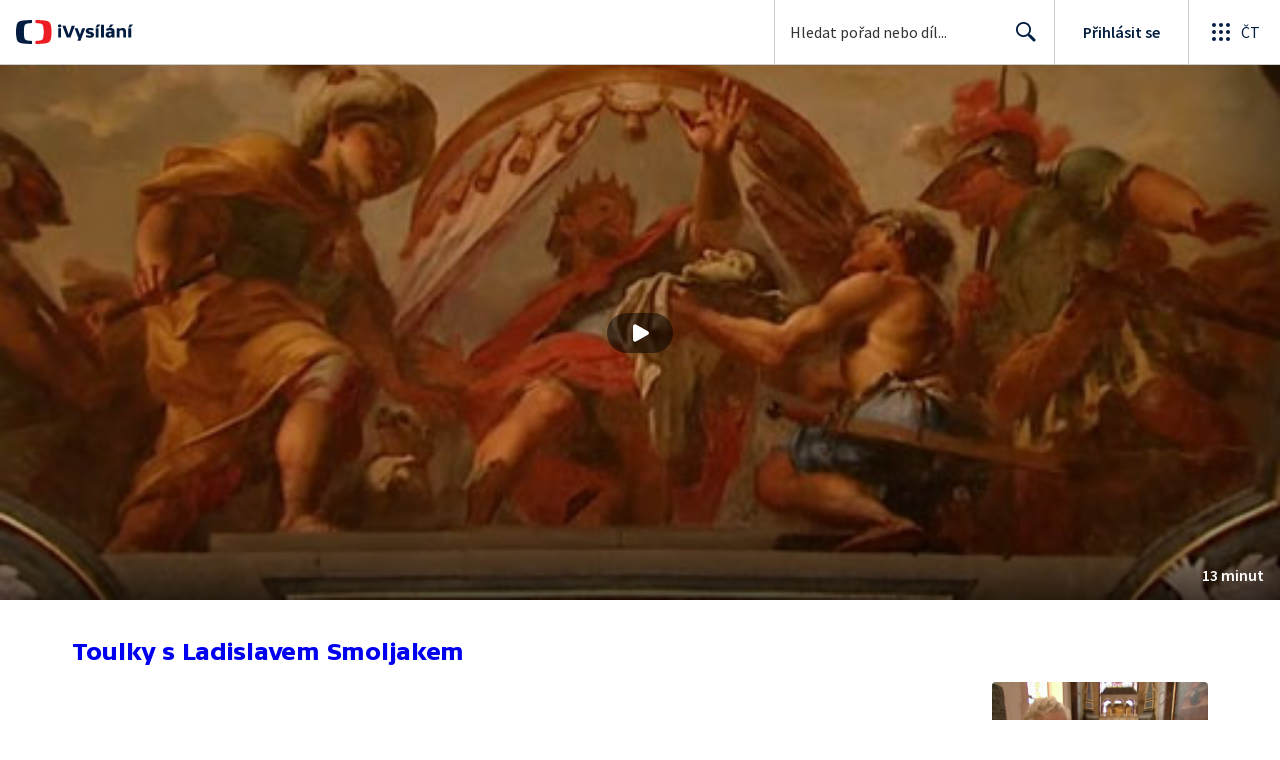

--- FILE ---
content_type: application/javascript; charset=UTF-8
request_url: https://ctfs.ceskatelevize.cz/ivysilani/_next/static/chunks/2120-b04bef360a19fccd.js
body_size: 11350
content:
try{!function(){var e="undefined"!=typeof window?window:"undefined"!=typeof global?global:"undefined"!=typeof globalThis?globalThis:"undefined"!=typeof self?self:{},t=(new e.Error).stack;t&&(e._sentryDebugIds=e._sentryDebugIds||{},e._sentryDebugIds[t]="cd14ce3e-d5b8-415f-8bdf-81c01f4aa603",e._sentryDebugIdIdentifier="sentry-dbid-cd14ce3e-d5b8-415f-8bdf-81c01f4aa603")}()}catch(e){}"use strict";(self.webpackChunk_N_E=self.webpackChunk_N_E||[]).push([[2120],{40051:function(e,t,r){r.d(t,{l:function(){return v}});var i=r(59499),l=r(4730);r(67602),r(30005);var a=r(67294);let s=e=>"object"==typeof e&&null!=e&&1===e.nodeType,n=(e,t)=>(!t||"hidden"!==e)&&"visible"!==e&&"clip"!==e,o=(e,t)=>{if(e.clientHeight<e.scrollHeight||e.clientWidth<e.scrollWidth){let r=getComputedStyle(e,null);return n(r.overflowY,t)||n(r.overflowX,t)||(e=>{let t=(e=>{if(!e.ownerDocument||!e.ownerDocument.defaultView)return null;try{return e.ownerDocument.defaultView.frameElement}catch(e){return null}})(e);return!!t&&(t.clientHeight<e.scrollHeight||t.clientWidth<e.scrollWidth)})(e)}return!1},u=(e,t,r,i,l,a,s,n)=>a<e&&s>t||a>e&&s<t?0:a<=e&&n<=r||s>=t&&n>=r?a-e-i:s>t&&n<r||a<e&&n>r?s-t+l:0,d=e=>{let t=e.parentElement;return null==t?e.getRootNode().host||null:t},f=(e,t)=>{var r,i,l,a;if("undefined"==typeof document)return[];let{scrollMode:n,block:f,inline:c,boundary:y,skipOverflowHiddenElements:m}=t,h="function"==typeof y?y:e=>e!==y;if(!s(e))throw TypeError("Invalid target");let p=document.scrollingElement||document.documentElement,b=[],g=e;for(;s(g)&&h(g);){if((g=d(g))===p){b.push(g);break}null!=g&&g===document.body&&o(g)&&!o(document.documentElement)||null!=g&&o(g,m)&&b.push(g)}let v=null!=(i=null==(r=window.visualViewport)?void 0:r.width)?i:innerWidth,w=null!=(a=null==(l=window.visualViewport)?void 0:l.height)?a:innerHeight,{scrollX:O,scrollY:V}=window,{height:_,width:S,top:F,right:j,bottom:x,left:D}=e.getBoundingClientRect(),{top:k,right:A,bottom:E,left:P}=(e=>{let t=window.getComputedStyle(e);return{top:parseFloat(t.scrollMarginTop)||0,right:parseFloat(t.scrollMarginRight)||0,bottom:parseFloat(t.scrollMarginBottom)||0,left:parseFloat(t.scrollMarginLeft)||0}})(e),C="start"===f||"nearest"===f?F-k:"end"===f?x+E:F+_/2-k+E,T="center"===c?D+S/2-P+A:"end"===c?j+A:D-P,M=[];for(let e=0;e<b.length;e++){let t=b[e],{height:r,width:i,top:l,right:a,bottom:s,left:d}=t.getBoundingClientRect();if("if-needed"===n&&F>=0&&D>=0&&x<=w&&j<=v&&(t===p&&!o(t)||F>=l&&x<=s&&D>=d&&j<=a))break;let y=getComputedStyle(t),m=parseInt(y.borderLeftWidth,10),h=parseInt(y.borderTopWidth,10),g=parseInt(y.borderRightWidth,10),k=parseInt(y.borderBottomWidth,10),A=0,E=0,P="offsetWidth"in t?t.offsetWidth-t.clientWidth-m-g:0,L="offsetHeight"in t?t.offsetHeight-t.clientHeight-h-k:0,N="offsetWidth"in t?0===t.offsetWidth?0:i/t.offsetWidth:0,R="offsetHeight"in t?0===t.offsetHeight?0:r/t.offsetHeight:0;if(p===t)A="start"===f?C:"end"===f?C-w:"nearest"===f?u(V,V+w,w,h,k,V+C,V+C+_,_):C-w/2,E="start"===c?T:"center"===c?T-v/2:"end"===c?T-v:u(O,O+v,v,m,g,O+T,O+T+S,S),A=Math.max(0,A+V),E=Math.max(0,E+O);else{A="start"===f?C-l-h:"end"===f?C-s+k+L:"nearest"===f?u(l,s,r,h,k+L,C,C+_,_):C-(l+r/2)+L/2,E="start"===c?T-d-m:"center"===c?T-(d+i/2)+P/2:"end"===c?T-a+g+P:u(d,a,i,m,g+P,T,T+S,S);let{scrollLeft:e,scrollTop:n}=t;A=0===R?0:Math.max(0,Math.min(n+A/R,t.scrollHeight-r/R+L)),E=0===N?0:Math.max(0,Math.min(e+E/N,t.scrollWidth-i/N+P)),C+=n-A,T+=e-E}M.push({el:t,top:A,left:E})}return M};var c=r(13168),y=r(85893);let m=["form","children","onSubmit","errorState","successState","scrollTo","onValidationError"];function h(e,t){var r=Object.keys(e);if(Object.getOwnPropertySymbols){var i=Object.getOwnPropertySymbols(e);t&&(i=i.filter(function(t){return Object.getOwnPropertyDescriptor(e,t).enumerable})),r.push.apply(r,i)}return r}function p(e){for(var t=1;t<arguments.length;t++){var r=null!=arguments[t]?arguments[t]:{};t%2?h(Object(r),!0).forEach(function(t){(0,i.Z)(e,t,r[t])}):Object.getOwnPropertyDescriptors?Object.defineProperties(e,Object.getOwnPropertyDescriptors(r)):h(Object(r)).forEach(function(t){Object.defineProperty(e,t,Object.getOwnPropertyDescriptor(r,t))})}return e}let b=(e,t)=>{f(e,{scrollMode:"always",block:"start"}).forEach(({el:e,top:r})=>{t(e,r)})},g=(e,t)=>{e.scrollTo({top:t-70})};function v(e){let{form:t,children:r,onSubmit:i,errorState:s,successState:n,scrollTo:o=g,onValidationError:u}=e,d=(0,l.Z)(e,m),{asyncError:f,isSubmitSuccessful:h,isSubmitting:v}=t,w=(0,a.useRef)(null);return(0,a.useEffect)(()=>{f&&s&&w.current&&b(w.current,o)},[f,s,o]),(0,a.useEffect)(()=>{h&&n&&w.current&&b(w.current,o)},[h,n,o]),(0,y.jsxs)("form",p(p({},d),{},{noValidate:!0,ref:w,onSubmit:i?e=>{e.preventDefault(),v||t.handleSubmit(i,u)(e)}:void 0,children:[(0,y.jsx)("div",{role:"alert",children:s&&f?(0,y.jsx)(s,{error:f}):null}),n&&h?(0,y.jsx)(n,{}):null,(0,y.jsx)(c.R,p(p({},t),{},{children:r}))]}))}},13168:function(e,t,r){r.d(t,{G:function(){return u},R:function(){return d}});var i=r(4730),l=r(67294),a=r(54812),s=r(85893);let n=["children"],o=l.createContext(void 0),u=()=>(0,a.G)(o);function d(e){let{children:t}=e,r=(0,i.Z)(e,n);return(0,s.jsx)(o.Provider,{value:r,children:t})}},92261:function(e,t,r){r.d(t,{y:function(){return h}});var i=r(93967),l=r.n(i);r(67294);var a=r(3731),s=r(59499),n=r(4730),o=r(6256),u={label:"ctfo_1aapj5l0 ctst_twf8nzc",inverted:"ctfo_1aapj5l1"},d=r(85893);let f=["inverted","className","children","required"];function c(e,t){var r=Object.keys(e);if(Object.getOwnPropertySymbols){var i=Object.getOwnPropertySymbols(e);t&&(i=i.filter(function(t){return Object.getOwnPropertyDescriptor(e,t).enumerable})),r.push.apply(r,i)}return r}function y(e){for(var t=1;t<arguments.length;t++){var r=null!=arguments[t]?arguments[t]:{};t%2?c(Object(r),!0).forEach(function(t){(0,s.Z)(e,t,r[t])}):Object.getOwnPropertyDescriptors?Object.defineProperties(e,Object.getOwnPropertyDescriptors(r)):c(Object(r)).forEach(function(t){Object.defineProperty(e,t,Object.getOwnPropertyDescriptor(r,t))})}return e}let m=e=>{let{inverted:t,className:r,children:i,required:a}=e,s=(0,n.Z)(e,f);return(0,d.jsxs)("label",y(y({className:l()(r,u.label,{[u.inverted]:t})},s),{},{children:[i,(0,d.jsx)(o.x,{inverted:t,required:a})]}))},h=({label:e,error:t,children:r,inverted:i,id:s,className:n,errorId:o})=>(0,d.jsxs)("div",{className:l()(a.M.commonFormBlock,n),children:[e&&(0,d.jsx)(m,{htmlFor:s,inverted:i,required:"object"==typeof e?e.required:void 0,children:"object"==typeof e?e.title:e}),r,t?.message?(0,d.jsx)("span",{className:l()(a.M.commonErrorMsg,{inverted:i}),id:o,role:"alert",children:t.message}):null]})},7898:function(e,t,r){r.d(t,{Y:function(){return i}});function i(e="",t){return`${e}${t}`}},54510:function(e,t,r){r.d(t,{O:function(){return c}});var i=r(59499),l=r(4730),a=r(67294),s=r(7898),n=r(87649),o=r(92261),u=r(85893);let d=["label","name","prefix","width","maxWidth","inverted","showValidationIcon","error","displayValidationStatus","wrapperClassName"];function f(e,t){var r=Object.keys(e);if(Object.getOwnPropertySymbols){var i=Object.getOwnPropertySymbols(e);t&&(i=i.filter(function(t){return Object.getOwnPropertyDescriptor(e,t).enumerable})),r.push.apply(r,i)}return r}let c=(0,a.memo)(a.forwardRef((e,t)=>{let{label:r,name:a,prefix:c="",width:y="100%",maxWidth:m="100%",inverted:h=!1,showValidationIcon:p,error:b,displayValidationStatus:g,wrapperClassName:v}=e,w=(0,l.Z)(e,d),O=(0,s.Y)(c,a),V=(0,s.Y)(c,`error-${a}`);return(0,u.jsx)(o.y,{className:v,error:g?b:void 0,errorId:V,id:O,inverted:h,label:r,children:(0,u.jsx)(n.o,function(e){for(var t=1;t<arguments.length;t++){var r=null!=arguments[t]?arguments[t]:{};t%2?f(Object(r),!0).forEach(function(t){(0,i.Z)(e,t,r[t])}):Object.getOwnPropertyDescriptors?Object.defineProperties(e,Object.getOwnPropertyDescriptors(r)):f(Object(r)).forEach(function(t){Object.defineProperty(e,t,Object.getOwnPropertyDescriptor(r,t))})}return e}({"aria-describedby":V,id:O,inverted:h,isValid:g?!b:void 0,maxWidth:m,name:a,ref:t,showValidationIcon:p,width:y},w))})}))},86479:function(e,t,r){r.d(t,{c:function(){return ej}});var i=r(59499),l=r(4730),a=r(67294),s=e=>"checkbox"===e.type,n=e=>e instanceof Date,o=e=>null==e;let u=e=>"object"==typeof e;var d=e=>!o(e)&&!Array.isArray(e)&&u(e)&&!n(e),f=e=>d(e)&&e.target?s(e.target)?e.target.checked:e.target.value:e,c=e=>e.substring(0,e.search(/\.\d+(\.|$)/))||e,y=(e,t)=>e.has(c(t)),m=e=>{let t=e.constructor&&e.constructor.prototype;return d(t)&&t.hasOwnProperty("isPrototypeOf")},h="undefined"!=typeof window&&void 0!==window.HTMLElement&&"undefined"!=typeof document;function p(e){let t;let r=Array.isArray(e),i="undefined"!=typeof FileList&&e instanceof FileList;if(e instanceof Date)t=new Date(e);else if(!(!(h&&(e instanceof Blob||i))&&(r||d(e))))return e;else if(t=r?[]:Object.create(Object.getPrototypeOf(e)),r||m(e))for(let r in e)e.hasOwnProperty(r)&&(t[r]=p(e[r]));else t=e;return t}var b=e=>/^\w*$/.test(e),g=e=>void 0===e,v=e=>Array.isArray(e)?e.filter(Boolean):[],w=e=>v(e.replace(/["|']|\]/g,"").split(/\.|\[/)),O=(e,t,r)=>{if(!t||!d(e))return r;let i=(b(t)?[t]:w(t)).reduce((e,t)=>o(e)?e:e[t],e);return g(i)||i===e?g(e[t])?r:e[t]:i},V=e=>"boolean"==typeof e,_=(e,t,r)=>{let i=-1,l=b(t)?[t]:w(t),a=l.length,s=a-1;for(;++i<a;){let t=l[i],a=r;if(i!==s){let r=e[t];a=d(r)||Array.isArray(r)?r:isNaN(+l[i+1])?{}:[]}if("__proto__"===t||"constructor"===t||"prototype"===t)return;e[t]=a,e=e[t]}};let S={BLUR:"blur",FOCUS_OUT:"focusout",CHANGE:"change"},F={onBlur:"onBlur",onChange:"onChange",onSubmit:"onSubmit",onTouched:"onTouched",all:"all"},j={max:"max",min:"min",maxLength:"maxLength",minLength:"minLength",pattern:"pattern",required:"required",validate:"validate"},x=a.createContext(null);x.displayName="HookFormContext";var D=(e,t,r,i=!0)=>{let l={defaultValues:t._defaultValues};for(let a in e)Object.defineProperty(l,a,{get:()=>{let l=a;return t._proxyFormState[l]!==F.all&&(t._proxyFormState[l]=!i||F.all),r&&(r[l]=!0),e[l]}});return l};let k="undefined"!=typeof window?a.useLayoutEffect:a.useEffect;var A=e=>"string"==typeof e,E=(e,t,r,i,l)=>A(e)?(i&&t.watch.add(e),O(r,e,l)):Array.isArray(e)?e.map(e=>(i&&t.watch.add(e),O(r,e))):(i&&(t.watchAll=!0),r),P=e=>o(e)||!u(e);function C(e,t,r=new WeakSet){if(P(e)||P(t))return e===t;if(n(e)&&n(t))return e.getTime()===t.getTime();let i=Object.keys(e),l=Object.keys(t);if(i.length!==l.length)return!1;if(r.has(e)||r.has(t))return!0;for(let a of(r.add(e),r.add(t),i)){let i=e[a];if(!l.includes(a))return!1;if("ref"!==a){let e=t[a];if(n(i)&&n(e)||d(i)&&d(e)||Array.isArray(i)&&Array.isArray(e)?!C(i,e,r):i!==e)return!1}}return!0}let T=e=>{let t={};for(let r of Object.keys(e))if(u(e[r])&&null!==e[r]){let i=T(e[r]);for(let e of Object.keys(i))t[`${r}.${e}`]=i[e]}else t[r]=e[r];return t};var M=(e,t,r,i,l)=>t?{...r[e],types:{...r[e]&&r[e].types?r[e].types:{},[i]:l||!0}}:{},L=e=>Array.isArray(e)?e:[e],N=()=>{let e=[],t=t=>{for(let r of e)r.next&&r.next(t)},r=t=>(e.push(t),{unsubscribe:()=>{e=e.filter(e=>e!==t)}}),i=()=>{e=[]};return{get observers(){return e},next:t,subscribe:r,unsubscribe:i}},R=e=>d(e)&&!Object.keys(e).length,B=e=>"file"===e.type,W=e=>"function"==typeof e,U=e=>{if(!h)return!1;let t=e?e.ownerDocument:0;return e instanceof(t&&t.defaultView?t.defaultView.HTMLElement:HTMLElement)},H=e=>"select-multiple"===e.type,I=e=>"radio"===e.type,q=e=>I(e)||s(e),Z=e=>U(e)&&e.isConnected;function $(e,t){let r=Array.isArray(t)?t:b(t)?[t]:w(t),i=1===r.length?e:function(e,t){let r=t.slice(0,-1).length,i=0;for(;i<r;)e=g(e)?i++:e[t[i++]];return e}(e,r),l=r.length-1,a=r[l];return i&&delete i[a],0!==l&&(d(i)&&R(i)||Array.isArray(i)&&function(e){for(let t in e)if(e.hasOwnProperty(t)&&!g(e[t]))return!1;return!0}(i))&&$(e,r.slice(0,-1)),e}var Y=e=>{for(let t in e)if(W(e[t]))return!0;return!1};function G(e){return Array.isArray(e)||d(e)&&!Y(e)}function z(e,t={}){for(let r in e)G(e[r])?(t[r]=Array.isArray(e[r])?[]:{},z(e[r],t[r])):o(e[r])||(t[r]=!0);return t}function X(e,t,r){for(let i in r||(r=z(t)),e)G(e[i])?g(t)||P(r[i])?r[i]=z(e[i],Array.isArray(e[i])?[]:{}):X(e[i],o(t)?{}:t[i],r[i]):r[i]=!C(e[i],t[i]);return r}let J={value:!1,isValid:!1},K={value:!0,isValid:!0};var Q=e=>{if(Array.isArray(e)){if(e.length>1){let t=e.filter(e=>e&&e.checked&&!e.disabled).map(e=>e.value);return{value:t,isValid:!!t.length}}return e[0].checked&&!e[0].disabled?e[0].attributes&&!g(e[0].attributes.value)?g(e[0].value)||""===e[0].value?K:{value:e[0].value,isValid:!0}:K:J}return J},ee=(e,{valueAsNumber:t,valueAsDate:r,setValueAs:i})=>g(e)?e:t?""===e?NaN:e?+e:e:r&&A(e)?new Date(e):i?i(e):e;let et={isValid:!1,value:null};var er=e=>Array.isArray(e)?e.reduce((e,t)=>t&&t.checked&&!t.disabled?{isValid:!0,value:t.value}:e,et):et;function ei(e){let t=e.ref;return B(t)?t.files:I(t)?er(e.refs).value:H(t)?[...t.selectedOptions].map(({value:e})=>e):s(t)?Q(e.refs).value:ee(g(t.value)?e.ref.value:t.value,e)}var el=(e,t,r,i)=>{let l={};for(let r of e){let e=O(t,r);e&&_(l,r,e._f)}return{criteriaMode:r,names:[...e],fields:l,shouldUseNativeValidation:i}},ea=e=>e instanceof RegExp,es=e=>g(e)?e:ea(e)?e.source:d(e)?ea(e.value)?e.value.source:e.value:e,en=e=>({isOnSubmit:!e||e===F.onSubmit,isOnBlur:e===F.onBlur,isOnChange:e===F.onChange,isOnAll:e===F.all,isOnTouch:e===F.onTouched});let eo="AsyncFunction";var eu=e=>!!e&&!!e.validate&&!!(W(e.validate)&&e.validate.constructor.name===eo||d(e.validate)&&Object.values(e.validate).find(e=>e.constructor.name===eo)),ed=e=>e.mount&&(e.required||e.min||e.max||e.maxLength||e.minLength||e.pattern||e.validate),ef=(e,t,r)=>!r&&(t.watchAll||t.watch.has(e)||[...t.watch].some(t=>e.startsWith(t)&&/^\.\w+/.test(e.slice(t.length))));let ec=(e,t,r,i)=>{for(let l of r||Object.keys(e)){let r=O(e,l);if(r){let{_f:e,...a}=r;if(e){if(e.refs&&e.refs[0]&&t(e.refs[0],l)&&!i||e.ref&&t(e.ref,e.name)&&!i)return!0;if(ec(a,t))break}else if(d(a)&&ec(a,t))break}}};function ey(e,t,r){let i=O(e,r);if(i||b(r))return{error:i,name:r};let l=r.split(".");for(;l.length;){let i=l.join("."),a=O(t,i),s=O(e,i);if(a&&!Array.isArray(a)&&r!==i)break;if(s&&s.type)return{name:i,error:s};if(s&&s.root&&s.root.type)return{name:`${i}.root`,error:s.root};l.pop()}return{name:r}}var em=(e,t,r,i)=>{r(e);let{name:l,...a}=e;return R(a)||Object.keys(a).length>=Object.keys(t).length||Object.keys(a).find(e=>t[e]===(!i||F.all))},eh=(e,t,r)=>!e||!t||e===t||L(e).some(e=>e&&(r?e===t:e.startsWith(t)||t.startsWith(e))),ep=(e,t,r,i,l)=>!l.isOnAll&&(!r&&l.isOnTouch?!(t||e):(r?i.isOnBlur:l.isOnBlur)?!e:(r?!i.isOnChange:!l.isOnChange)||e),eb=(e,t)=>!v(O(e,t)).length&&$(e,t),eg=(e,t,r)=>{let i=L(O(e,r));return _(i,"root",t[r]),_(e,r,i),e};function ev(e,t,r="validate"){if(A(e)||Array.isArray(e)&&e.every(A)||V(e)&&!e)return{type:r,message:A(e)?e:"",ref:t}}var ew=e=>d(e)&&!ea(e)?e:{value:e,message:""},eO=async(e,t,r,i,l,a)=>{let{ref:n,refs:u,required:f,maxLength:c,minLength:y,min:m,max:h,pattern:p,validate:b,name:v,valueAsNumber:w,mount:_}=e._f,S=O(r,v);if(!_||t.has(v))return{};let F=u?u[0]:n,x=e=>{l&&F.reportValidity&&(F.setCustomValidity(V(e)?"":e||""),F.reportValidity())},D={},k=I(n),E=s(n),P=(w||B(n))&&g(n.value)&&g(S)||U(n)&&""===n.value||""===S||Array.isArray(S)&&!S.length,C=M.bind(null,v,i,D),T=(e,t,r,i=j.maxLength,l=j.minLength)=>{let a=e?t:r;D[v]={type:e?i:l,message:a,ref:n,...C(e?i:l,a)}};if(a?!Array.isArray(S)||!S.length:f&&(!(k||E)&&(P||o(S))||V(S)&&!S||E&&!Q(u).isValid||k&&!er(u).isValid)){let{value:e,message:t}=A(f)?{value:!!f,message:f}:ew(f);if(e&&(D[v]={type:j.required,message:t,ref:F,...C(j.required,t)},!i))return x(t),D}if(!P&&(!o(m)||!o(h))){let e,t;let r=ew(h),l=ew(m);if(o(S)||isNaN(S)){let i=n.valueAsDate||new Date(S),a=e=>new Date(new Date().toDateString()+" "+e),s="time"==n.type,o="week"==n.type;A(r.value)&&S&&(e=s?a(S)>a(r.value):o?S>r.value:i>new Date(r.value)),A(l.value)&&S&&(t=s?a(S)<a(l.value):o?S<l.value:i<new Date(l.value))}else{let i=n.valueAsNumber||(S?+S:S);o(r.value)||(e=i>r.value),o(l.value)||(t=i<l.value)}if((e||t)&&(T(!!e,r.message,l.message,j.max,j.min),!i))return x(D[v].message),D}if((c||y)&&!P&&(A(S)||a&&Array.isArray(S))){let e=ew(c),t=ew(y),r=!o(e.value)&&S.length>+e.value,l=!o(t.value)&&S.length<+t.value;if((r||l)&&(T(r,e.message,t.message),!i))return x(D[v].message),D}if(p&&!P&&A(S)){let{value:e,message:t}=ew(p);if(ea(e)&&!S.match(e)&&(D[v]={type:j.pattern,message:t,ref:n,...C(j.pattern,t)},!i))return x(t),D}if(b){if(W(b)){let e=await b(S,r),t=ev(e,F);if(t&&(D[v]={...t,...C(j.validate,t.message)},!i))return x(t.message),D}else if(d(b)){let e={};for(let t in b){if(!R(e)&&!i)break;let l=ev(await b[t](S,r),F,t);l&&(e={...l,...C(t,l.message)},x(l.message),i&&(D[v]=e))}if(!R(e)&&(D[v]={ref:F,...e},!i))return D}}return x(!0),D};let eV={mode:F.onSubmit,reValidateMode:F.onChange,shouldFocusError:!0},e_=["mode"];function eS(e,t){var r=Object.keys(e);if(Object.getOwnPropertySymbols){var i=Object.getOwnPropertySymbols(e);t&&(i=i.filter(function(t){return Object.getOwnPropertyDescriptor(e,t).enumerable})),r.push.apply(r,i)}return r}function eF(e){for(var t=1;t<arguments.length;t++){var r=null!=arguments[t]?arguments[t]:{};t%2?eS(Object(r),!0).forEach(function(t){(0,i.Z)(e,t,r[t])}):Object.getOwnPropertyDescriptors?Object.defineProperties(e,Object.getOwnPropertyDescriptors(r)):eS(Object(r)).forEach(function(t){Object.defineProperty(e,t,Object.getOwnPropertyDescriptor(r,t))})}return e}function ej(e={}){let{mode:t="all"}=e,r=(0,l.Z)(e,e_),i=function(e={}){let t=a.useRef(void 0),r=a.useRef(void 0),[i,l]=a.useState({isDirty:!1,isValidating:!1,isLoading:W(e.defaultValues),isSubmitted:!1,isSubmitting:!1,isSubmitSuccessful:!1,isValid:!1,submitCount:0,dirtyFields:{},touchedFields:{},validatingFields:{},errors:e.errors||{},disabled:e.disabled||!1,isReady:!1,defaultValues:W(e.defaultValues)?void 0:e.defaultValues});if(!t.current){if(e.formControl)t.current={...e.formControl,formState:i},e.defaultValues&&!W(e.defaultValues)&&e.formControl.reset(e.defaultValues,e.resetOptions);else{let{formControl:r,...l}=function(e={}){let t,r={...eV,...e},i={submitCount:0,isDirty:!1,isReady:!1,isLoading:W(r.defaultValues),isValidating:!1,isSubmitted:!1,isSubmitting:!1,isSubmitSuccessful:!1,isValid:!1,touchedFields:{},dirtyFields:{},validatingFields:{},errors:r.errors||{},disabled:r.disabled||!1},l={},a=(d(r.defaultValues)||d(r.values))&&p(r.defaultValues||r.values)||{},u=r.shouldUnregister?{}:p(a),c={action:!1,mount:!1,watch:!1},m={mount:new Set,disabled:new Set,unMount:new Set,array:new Set,watch:new Set},b=0,w={isDirty:!1,dirtyFields:!1,validatingFields:!1,touchedFields:!1,isValidating:!1,isValid:!1,errors:!1},j={...w},x={array:N(),state:N()},D=r.criteriaMode===F.all,k=e=>t=>{clearTimeout(b),b=setTimeout(e,t)},P=async e=>{if(!r.disabled&&(w.isValid||j.isValid||e)){let e=r.resolver?R((await K()).errors):await et(l,!0);e!==i.isValid&&x.state.next({isValid:e})}},T=(e,t)=>{!r.disabled&&(w.isValidating||w.validatingFields||j.isValidating||j.validatingFields)&&((e||Array.from(m.mount)).forEach(e=>{e&&(t?_(i.validatingFields,e,t):$(i.validatingFields,e))}),x.state.next({validatingFields:i.validatingFields,isValidating:!R(i.validatingFields)}))},M=(e,t=[],s,n,o=!0,d=!0)=>{if(n&&s&&!r.disabled){if(c.action=!0,d&&Array.isArray(O(l,e))){let t=s(O(l,e),n.argA,n.argB);o&&_(l,e,t)}if(d&&Array.isArray(O(i.errors,e))){let t=s(O(i.errors,e),n.argA,n.argB);o&&_(i.errors,e,t),eb(i.errors,e)}if((w.touchedFields||j.touchedFields)&&d&&Array.isArray(O(i.touchedFields,e))){let t=s(O(i.touchedFields,e),n.argA,n.argB);o&&_(i.touchedFields,e,t)}(w.dirtyFields||j.dirtyFields)&&(i.dirtyFields=X(a,u)),x.state.next({name:e,isDirty:ea(e,t),dirtyFields:i.dirtyFields,errors:i.errors,isValid:i.isValid})}else _(u,e,t)},I=(e,t)=>{_(i.errors,e,t),x.state.next({errors:i.errors})},Y=e=>{i.errors=e,x.state.next({errors:i.errors,isValid:!1})},G=(e,t,r,i)=>{let s=O(l,e);if(s){let l=O(u,e,g(r)?O(a,e):r);g(l)||i&&i.defaultChecked||t?_(u,e,t?l:ei(s._f)):ew(e,l),c.mount&&P()}},z=(e,t,l,s,n)=>{let o=!1,u=!1,d={name:e};if(!r.disabled){if(!l||s){(w.isDirty||j.isDirty)&&(u=i.isDirty,i.isDirty=d.isDirty=ea(),o=u!==d.isDirty);let r=C(O(a,e),t);u=!!O(i.dirtyFields,e),r?$(i.dirtyFields,e):_(i.dirtyFields,e,!0),d.dirtyFields=i.dirtyFields,o=o||(w.dirtyFields||j.dirtyFields)&&!r!==u}if(l){let t=O(i.touchedFields,e);t||(_(i.touchedFields,e,l),d.touchedFields=i.touchedFields,o=o||(w.touchedFields||j.touchedFields)&&t!==l)}o&&n&&x.state.next(d)}return o?d:{}},J=(e,l,a,s)=>{let n=O(i.errors,e),o=(w.isValid||j.isValid)&&V(l)&&i.isValid!==l;if(r.delayError&&a?(t=k(()=>I(e,a)))(r.delayError):(clearTimeout(b),t=null,a?_(i.errors,e,a):$(i.errors,e)),(a?!C(n,a):n)||!R(s)||o){let t={...s,...o&&V(l)?{isValid:l}:{},errors:i.errors,name:e};i={...i,...t},x.state.next(t)}},K=async e=>{T(e,!0);let t=await r.resolver(u,r.context,el(e||m.mount,l,r.criteriaMode,r.shouldUseNativeValidation));return T(e),t},Q=async e=>{let{errors:t}=await K(e);if(e)for(let r of e){let e=O(t,r);e?_(i.errors,r,e):$(i.errors,r)}else i.errors=t;return t},et=async(e,t,l={valid:!0})=>{for(let a in e){let s=e[a];if(s){let{_f:e,...a}=s;if(e){let a=m.array.has(e.name),n=s._f&&eu(s._f);n&&w.validatingFields&&T([e.name],!0);let o=await eO(s,m.disabled,u,D,r.shouldUseNativeValidation&&!t,a);if(n&&w.validatingFields&&T([e.name]),o[e.name]&&(l.valid=!1,t))break;t||(O(o,e.name)?a?eg(i.errors,o,e.name):_(i.errors,e.name,o[e.name]):$(i.errors,e.name))}R(a)||await et(a,t,l)}}return l.valid},er=()=>{for(let e of m.unMount){let t=O(l,e);t&&(t._f.refs?t._f.refs.every(e=>!Z(e)):!Z(t._f.ref))&&eM(e)}m.unMount=new Set},ea=(e,t)=>!r.disabled&&(e&&t&&_(u,e,t),!C(eD(),a)),eo=(e,t,r)=>E(e,m,{...c.mount?u:g(t)?a:A(e)?{[e]:t}:t},r,t),ev=e=>v(O(c.mount?u:a,e,r.shouldUnregister?O(a,e,[]):[])),ew=(e,t,r={})=>{let i=O(l,e),a=t;if(i){let r=i._f;r&&(r.disabled||_(u,e,ee(t,r)),a=U(r.ref)&&o(t)?"":t,H(r.ref)?[...r.ref.options].forEach(e=>e.selected=a.includes(e.value)):r.refs?s(r.ref)?r.refs.forEach(e=>{e.defaultChecked&&e.disabled||(Array.isArray(a)?e.checked=!!a.find(t=>t===e.value):e.checked=a===e.value||!!a)}):r.refs.forEach(e=>e.checked=e.value===a):B(r.ref)?r.ref.value="":(r.ref.value=a,r.ref.type||x.state.next({name:e,values:p(u)})))}(r.shouldDirty||r.shouldTouch)&&z(e,a,r.shouldTouch,r.shouldDirty,!0),r.shouldValidate&&ex(e)},e_=(e,t,r)=>{for(let i in t){if(!t.hasOwnProperty(i))return;let a=t[i],s=e+"."+i,o=O(l,s);(m.array.has(e)||d(a)||o&&!o._f)&&!n(a)?e_(s,a,r):ew(s,a,r)}},eS=(e,t,r={})=>{let s=O(l,e),n=m.array.has(e),d=p(t);_(u,e,d),n?(x.array.next({name:e,values:p(u)}),(w.isDirty||w.dirtyFields||j.isDirty||j.dirtyFields)&&r.shouldDirty&&x.state.next({name:e,dirtyFields:X(a,u),isDirty:ea(e,d)})):!s||s._f||o(d)?ew(e,d,r):e_(e,d,r),ef(e,m)&&x.state.next({...i,name:e}),x.state.next({name:c.mount?e:void 0,values:p(u)})},eF=async e=>{c.mount=!0;let a=e.target,s=a.name,o=!0,d=O(l,s),y=e=>{o=Number.isNaN(e)||n(e)&&isNaN(e.getTime())||C(e,O(u,s,e))},h=en(r.mode),b=en(r.reValidateMode);if(d){let n,c;let g=a.type?ei(d._f):f(e),v=e.type===S.BLUR||e.type===S.FOCUS_OUT,V=!ed(d._f)&&!r.resolver&&!O(i.errors,s)&&!d._f.deps||ep(v,O(i.touchedFields,s),i.isSubmitted,b,h),F=ef(s,m,v);_(u,s,g),v?a&&a.readOnly||(d._f.onBlur&&d._f.onBlur(e),t&&t(0)):d._f.onChange&&d._f.onChange(e);let k=z(s,g,v),A=!R(k)||F;if(v||x.state.next({name:s,type:e.type,values:p(u)}),V)return(w.isValid||j.isValid)&&("onBlur"===r.mode?v&&P():v||P()),A&&x.state.next({name:s,...F?{}:k});if(!v&&F&&x.state.next({...i}),r.resolver){let{errors:e}=await K([s]);if(y(g),o){let t=ey(i.errors,l,s),r=ey(e,l,t.name||s);n=r.error,s=r.name,c=R(e)}}else T([s],!0),n=(await eO(d,m.disabled,u,D,r.shouldUseNativeValidation))[s],T([s]),y(g),o&&(n?c=!1:(w.isValid||j.isValid)&&(c=await et(l,!0)));o&&(d._f.deps&&(!Array.isArray(d._f.deps)||d._f.deps.length>0)&&ex(d._f.deps),J(s,c,n,k))}},ej=(e,t)=>{if(O(i.errors,t)&&e.focus)return e.focus(),1},ex=async(e,t={})=>{let a,s;let n=L(e);if(r.resolver){let t=await Q(g(e)?e:n);a=R(t),s=e?!n.some(e=>O(t,e)):a}else e?((s=(await Promise.all(n.map(async e=>{let t=O(l,e);return await et(t&&t._f?{[e]:t}:t)}))).every(Boolean))||i.isValid)&&P():s=a=await et(l);return x.state.next({...!A(e)||(w.isValid||j.isValid)&&a!==i.isValid?{}:{name:e},...r.resolver||!e?{isValid:a}:{},errors:i.errors}),t.shouldFocus&&!s&&ec(l,ej,e?n:m.mount),s},eD=(e,t)=>{let r={...c.mount?u:a};return t&&(r=function e(t,r){let i={};for(let l in t)if(t.hasOwnProperty(l)){let a=t[l],s=r[l];if(a&&d(a)&&s){let t=e(a,s);d(t)&&(i[l]=t)}else t[l]&&(i[l]=s)}return i}(t.dirtyFields?i.dirtyFields:i.touchedFields,r)),g(e)?r:A(e)?O(r,e):e.map(e=>O(r,e))},ek=(e,t)=>({invalid:!!O((t||i).errors,e),isDirty:!!O((t||i).dirtyFields,e),error:O((t||i).errors,e),isValidating:!!O(i.validatingFields,e),isTouched:!!O((t||i).touchedFields,e)}),eA=e=>{e&&L(e).forEach(e=>$(i.errors,e)),x.state.next({errors:e?i.errors:{}})},eE=(e,t,r)=>{let a=(O(l,e,{_f:{}})._f||{}).ref,s=O(i.errors,e)||{},{ref:n,message:o,type:u,...d}=s;_(i.errors,e,{...d,...t,ref:a}),x.state.next({name:e,errors:i.errors,isValid:!1}),r&&r.shouldFocus&&a&&a.focus&&a.focus()},eP=(e,t)=>W(e)?x.state.subscribe({next:r=>"values"in r&&e(eo(void 0,t),r)}):eo(e,t,!0),eC=e=>x.state.subscribe({next:t=>{eh(e.name,t.name,e.exact)&&em(t,e.formState||w,eZ,e.reRenderRoot)&&e.callback({values:{...u},...i,...t,defaultValues:a})}}).unsubscribe,eT=e=>(c.mount=!0,j={...j,...e.formState},eC({...e,formState:j})),eM=(e,t={})=>{for(let s of e?L(e):m.mount)m.mount.delete(s),m.array.delete(s),t.keepValue||($(l,s),$(u,s)),t.keepError||$(i.errors,s),t.keepDirty||$(i.dirtyFields,s),t.keepTouched||$(i.touchedFields,s),t.keepIsValidating||$(i.validatingFields,s),r.shouldUnregister||t.keepDefaultValue||$(a,s);x.state.next({values:p(u)}),x.state.next({...i,...t.keepDirty?{isDirty:ea()}:{}}),t.keepIsValid||P()},eL=({disabled:e,name:t})=>{(V(e)&&c.mount||e||m.disabled.has(t))&&(e?m.disabled.add(t):m.disabled.delete(t))},eN=(e,t={})=>{let i=O(l,e),s=V(t.disabled)||V(r.disabled);return _(l,e,{...i||{},_f:{...i&&i._f?i._f:{ref:{name:e}},name:e,mount:!0,...t}}),m.mount.add(e),i?eL({disabled:V(t.disabled)?t.disabled:r.disabled,name:e}):G(e,!0,t.value),{...s?{disabled:t.disabled||r.disabled}:{},...r.progressive?{required:!!t.required,min:es(t.min),max:es(t.max),minLength:es(t.minLength),maxLength:es(t.maxLength),pattern:es(t.pattern)}:{},name:e,onChange:eF,onBlur:eF,ref:s=>{if(s){eN(e,t),i=O(l,e);let r=g(s.value)&&s.querySelectorAll&&s.querySelectorAll("input,select,textarea")[0]||s,n=q(r),o=i._f.refs||[];(n?o.find(e=>e===r):r===i._f.ref)||(_(l,e,{_f:{...i._f,...n?{refs:[...o.filter(Z),r,...Array.isArray(O(a,e))?[{}]:[]],ref:{type:r.type,name:e}}:{ref:r}}}),G(e,!1,void 0,r))}else(i=O(l,e,{}))._f&&(i._f.mount=!1),(r.shouldUnregister||t.shouldUnregister)&&!(y(m.array,e)&&c.action)&&m.unMount.add(e)}}},eR=()=>r.shouldFocusError&&ec(l,ej,m.mount),eB=e=>{V(e)&&(x.state.next({disabled:e}),ec(l,(t,r)=>{let i=O(l,r);i&&(t.disabled=i._f.disabled||e,Array.isArray(i._f.refs)&&i._f.refs.forEach(t=>{t.disabled=i._f.disabled||e}))},0,!1))},eW=(e,t)=>async a=>{let s;a&&(a.preventDefault&&a.preventDefault(),a.persist&&a.persist());let n=p(u);if(x.state.next({isSubmitting:!0}),r.resolver){let{errors:e,values:t}=await K();i.errors=e,n=p(t)}else await et(l);if(m.disabled.size)for(let e of m.disabled)$(n,e);if($(i.errors,"root"),R(i.errors)){x.state.next({errors:{}});try{await e(n,a)}catch(e){s=e}}else t&&await t({...i.errors},a),eR(),setTimeout(eR);if(x.state.next({isSubmitted:!0,isSubmitting:!1,isSubmitSuccessful:R(i.errors)&&!s,submitCount:i.submitCount+1,errors:i.errors}),s)throw s},eU=(e,t={})=>{O(l,e)&&(g(t.defaultValue)?eS(e,p(O(a,e))):(eS(e,t.defaultValue),_(a,e,p(t.defaultValue))),t.keepTouched||$(i.touchedFields,e),t.keepDirty||($(i.dirtyFields,e),i.isDirty=t.defaultValue?ea(e,p(O(a,e))):ea()),!t.keepError&&($(i.errors,e),w.isValid&&P()),x.state.next({...i}))},eH=(e,t={})=>{let s=e?p(e):a,n=p(s),o=R(e),d=o?a:n;if(t.keepDefaultValues||(a=s),!t.keepValues){if(t.keepDirtyValues){let e=new Set([...m.mount,...Object.keys(X(a,u))]);for(let t of Array.from(e))O(i.dirtyFields,t)?_(d,t,O(u,t)):eS(t,O(d,t))}else{if(h&&g(e))for(let e of m.mount){let t=O(l,e);if(t&&t._f){let e=Array.isArray(t._f.refs)?t._f.refs[0]:t._f.ref;if(U(e)){let t=e.closest("form");if(t){t.reset();break}}}}if(t.keepFieldsRef)for(let e of m.mount)eS(e,O(d,e));else l={}}u=r.shouldUnregister?t.keepDefaultValues?p(a):{}:p(d),x.array.next({values:{...d}}),x.state.next({values:{...d}})}m={mount:t.keepDirtyValues?m.mount:new Set,unMount:new Set,array:new Set,disabled:new Set,watch:new Set,watchAll:!1,focus:""},c.mount=!w.isValid||!!t.keepIsValid||!!t.keepDirtyValues,c.watch=!!r.shouldUnregister,x.state.next({submitCount:t.keepSubmitCount?i.submitCount:0,isDirty:!o&&(t.keepDirty?i.isDirty:!!(t.keepDefaultValues&&!C(e,a))),isSubmitted:!!t.keepIsSubmitted&&i.isSubmitted,dirtyFields:o?{}:t.keepDirtyValues?t.keepDefaultValues&&u?X(a,u):i.dirtyFields:t.keepDefaultValues&&e?X(a,e):t.keepDirty?i.dirtyFields:{},touchedFields:t.keepTouched?i.touchedFields:{},errors:t.keepErrors?i.errors:{},isSubmitSuccessful:!!t.keepIsSubmitSuccessful&&i.isSubmitSuccessful,isSubmitting:!1,defaultValues:a})},eI=(e,t)=>eH(W(e)?e(u):e,t),eq=(e,t={})=>{let r=O(l,e),i=r&&r._f;if(i){let e=i.refs?i.refs[0]:i.ref;e.focus&&(e.focus(),t.shouldSelect&&W(e.select)&&e.select())}},eZ=e=>{i={...i,...e}},e$=()=>W(r.defaultValues)&&r.defaultValues().then(e=>{eI(e,r.resetOptions),x.state.next({isLoading:!1})}),eY={control:{register:eN,unregister:eM,getFieldState:ek,handleSubmit:eW,setError:eE,_subscribe:eC,_runSchema:K,_focusError:eR,_getWatch:eo,_getDirty:ea,_setValid:P,_setFieldArray:M,_setDisabledField:eL,_setErrors:Y,_getFieldArray:ev,_reset:eH,_resetDefaultValues:e$,_removeUnmounted:er,_disableForm:eB,_subjects:x,_proxyFormState:w,get _fields(){return l},get _formValues(){return u},get _state(){return c},set _state(value){c=value},get _defaultValues(){return a},get _names(){return m},set _names(value){m=value},get _formState(){return i},get _options(){return r},set _options(value){r={...r,...value}}},subscribe:eT,trigger:ex,register:eN,handleSubmit:eW,watch:eP,setValue:eS,getValues:eD,reset:eI,resetField:eU,clearErrors:eA,unregister:eM,setError:eE,setFocus:eq,getFieldState:ek};return{...eY,formControl:eY}}(e);t.current={...l,formState:i}}}let u=t.current.control;return u._options=e,k(()=>{let e=u._subscribe({formState:u._proxyFormState,callback:()=>l({...u._formState}),reRenderRoot:!0});return l(e=>({...e,isReady:!0})),u._formState.isReady=!0,e},[u]),a.useEffect(()=>u._disableForm(e.disabled),[u,e.disabled]),a.useEffect(()=>{e.mode&&(u._options.mode=e.mode),e.reValidateMode&&(u._options.reValidateMode=e.reValidateMode)},[u,e.mode,e.reValidateMode]),a.useEffect(()=>{e.errors&&(u._setErrors(e.errors),u._focusError())},[u,e.errors]),a.useEffect(()=>{e.shouldUnregister&&u._subjects.state.next({values:u._getWatch()})},[u,e.shouldUnregister]),a.useEffect(()=>{if(u._proxyFormState.isDirty){let e=u._getDirty();e!==i.isDirty&&u._subjects.state.next({isDirty:e})}},[u,i.isDirty]),a.useEffect(()=>{e.values&&!C(e.values,r.current)?(u._reset(e.values,{keepFieldsRef:!0,...u._options.resetOptions}),r.current=e.values,l(e=>({...e}))):u._resetDefaultValues()},[u,e.values]),a.useEffect(()=>{u._state.mount||(u._setValid(),u._state.mount=!0),u._state.watch&&(u._state.watch=!1,u._subjects.state.next({...u._formState})),u._removeUnmounted()}),t.current.formState=D(i,u),t.current}(eF(eF({},r),{},{mode:t})),{0:u,1:c}=(0,a.useState)(void 0),{0:m,1:b}=(0,a.useState)(!1),{0:w,1:j}=(0,a.useState)(!1),{isSubmitted:x}=i.formState;return(0,a.useEffect)(()=>{i.formState.isSubmitSuccessful&&(b(!0),i.reset())},[i.formState.isSubmitSuccessful,i]),eF(eF({},i),{},{handleSubmit:(...e)=>{c(void 0),b(!1),j(!0);let t=i.handleSubmit(...e);return async e=>{try{await t(e)}catch(e){c(e)}finally{j(!1)}}},register:(e,t)=>{let r=i.register(e,t),{error:l,isTouched:a}=i.getFieldState(e,i.formState),s=a||x;return eF(eF({},r),{},{displayValidationStatus:s,error:s?l:void 0})},asyncError:u,isSubmitting:w,isSubmitSuccessful:m})}}}]);

--- FILE ---
content_type: text/plain; charset=utf-8
request_url: https://events.getsitectrl.com/api/v1/events
body_size: 558
content:
{"id":"66f9c41d409002eb","user_id":"66f9c41d40a5c1c7","time":1769108174082,"token":"1769108174.e2d0db819adfa30996e5be2ed789d9e8.f01357a3560dc918e2aaa2bd62d94d10","geo":{"ip":"18.222.177.40","geopath":"147015:147763:220321:","geoname_id":4509177,"longitude":-83.0061,"latitude":39.9625,"postal_code":"43215","city":"Columbus","region":"Ohio","state_code":"OH","country":"United States","country_code":"US","timezone":"America/New_York"},"ua":{"platform":"Desktop","os":"Mac OS","os_family":"Mac OS X","os_version":"10.15.7","browser":"Other","browser_family":"ClaudeBot","browser_version":"1.0","device":"Spider","device_brand":"Spider","device_model":"Desktop"},"utm":{}}

--- FILE ---
content_type: application/javascript; charset=UTF-8
request_url: https://ctfs.ceskatelevize.cz/ivysilani/_next/static/chunks/2209-94552a77d3499158.js
body_size: 1486
content:
try{!function(){var e="undefined"!=typeof window?window:"undefined"!=typeof global?global:"undefined"!=typeof globalThis?globalThis:"undefined"!=typeof self?self:{},t=(new e.Error).stack;t&&(e._sentryDebugIds=e._sentryDebugIds||{},e._sentryDebugIds[t]="305abfb4-f6dd-4ad3-99a2-d96799b46caf",e._sentryDebugIdIdentifier="sentry-dbid-305abfb4-f6dd-4ad3-99a2-d96799b46caf")}()}catch(e){}"use strict";(self.webpackChunk_N_E=self.webpackChunk_N_E||[]).push([[2209],{61812:function(e,t,i){i.d(t,{g:function(){return d}});var n=i(93967),a=i.n(n);i(67294);var o=i(64381),r=i(18845);i(7494),i(10789);var s={bar:"v_moclix0",sort:"v_moclix1",title:"v_moclix2",icon:"v_moclix3"},l=i(85893);let d=({className:e,toggleClassName:t,items:i,position:n,icon:d,inverted:c,onChange:u,value:f})=>{let p=i.find(({code:e})=>e===f)||i[0];return(0,l.jsx)("div",{className:a()(s.bar,e),children:(0,l.jsx)(r.Z,{absolutelyPositioned:!0,closeOnContentClick:!0,className:t,dark:c,icon:d,label:"Řadit: ",position:n,title:p.description,titleClassName:a()(s.title,{[s.icon]:d,inverted:c}),children:(0,l.jsx)(o.x,{inverted:c,items:i.map(e=>({active:p.code===e.code,id:e.code,title:e.description})),onItemSelected:e=>{u(i[e])}})})})}},18845:function(e,t,i){i.d(t,{Z:function(){return b}});var n=i(93967),a=i.n(n),o=i(67294),r=i(32032),s=i(89555),l=i(79092),d=i(62729),c=i(10239),u=i(59686),f=i(85893);let p=(0,r.QM)({wrapper:{position:"relative",width:"auto",display:"inline-block"},icon:{width:16,height:16,transition:"transform .2s","&.flipped":{transform:"rotateZ(-180deg)"}},sortIcon:{width:24,height:24,padding:4},button:{display:"flex",marginLeft:"auto",cursor:"pointer",marginBottom:4,alignItems:"center",justifyContent:"flex-start"},contentContainer:({dark:e})=>({height:0,opacity:0,"&.open":{visibility:"visible",animation:"$toggleOpen .2s linear",animationFillMode:"forwards",opacity:e?1:"initial",borderRadius:4,background:e?"#000":"#fff",height:"auto","&.absolutelyPositioned":{zIndex:10}},"&.close":{visibility:"hidden"},"&.hasBoxShadow":{height:"auto",transition:"height 2s",background:e?"#000":"#fff",boxShadow:u.rH,borderRadius:4,padding:[9,16],margin:0},"&.absolutelyPositioned":{position:"absolute",zIndex:-1,"&.left":{left:"0",right:"auto"},"&.right":{left:"auto",right:"0"}}}),"@keyframes toggleOpen":{from:{opacity:0},to:{opacity:1}}}),b=({absolutelyPositioned:e,children:t,className:i,contentClassName:n,dark:r,iconColor:u="inherit",title:b,titleClassName:h,hasBoxShadow:g,closeOnContentClick:m,position:y,label:x,icon:v})=>{let w=p({dark:r}),k=(0,s.a)(),{0:j,1:N}=(0,o.useState)(!1),_=(0,o.useRef)(null),I=(0,o.useRef)(null),C=(0,o.useRef)(!1);(0,o.useEffect)(()=>(C.current=!0,()=>{C.current=!1}),[]),(0,o.useEffect)(()=>{if(!j)return()=>{};let e=e=>{if(!C.current||!_.current||!I.current)return;let t=e.target;_.current.contains(t)||!m&&I.current.contains(t)||N(!1)};return document.addEventListener("click",e),()=>{document.removeEventListener("click",e)}},[_,m,j]);let E=()=>{N(!j)};return(0,f.jsxs)("div",{className:a()(w.wrapper,i),children:[(0,f.jsx)(l.i,{"aria-expanded":j,"aria-label":v?x:void 0,className:a()(w.button,h,k,{open:j&&v}),"data-testid":"toggle-button",ref:_,type:"button",onClick:E,children:v?(0,f.jsx)(d.p,{"aria-hidden":!0,className:a()(w.sortIcon),fill:u}):(0,f.jsxs)(f.Fragment,{children:[x&&(0,f.jsx)("span",{className:"label",children:x}),(0,f.jsx)("span",{className:"title",children:b}),(0,f.jsx)(c.y,{"aria-hidden":!0,className:a()(w.icon,{flipped:!j}),fill:u})]})}),(0,f.jsx)("div",{className:a()(w.contentContainer,n,y,{hasBoxShadow:g,absolutelyPositioned:e,open:j,close:!j}),"data-testid":"toggle-content",ref:I,children:t})]})}}}]);